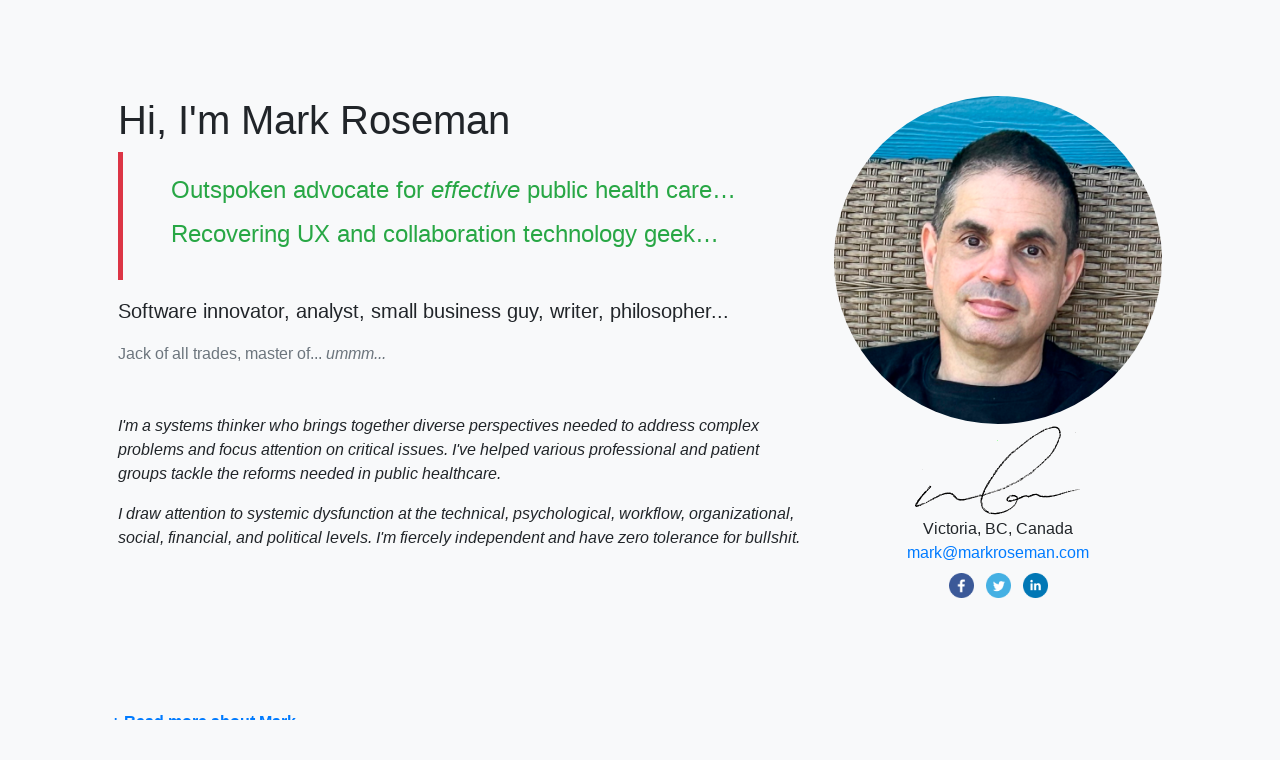

--- FILE ---
content_type: text/html
request_url: https://markroseman.com/index.html
body_size: 3759
content:
<!DOCTYPE html>
<html lang="en">
<head>
<meta charset="UTF-8">
<meta name="viewport" content="width=device-width, initial-scale=1, shrink-to-fit=no">
<link rel="stylesheet" href="https://cdn.jsdelivr.net/npm/bootstrap@4.6.2/dist/css/bootstrap.min.css" integrity="sha384-xOolHFLEh07PJGoPkLv1IbcEPTNtaed2xpHsD9ESMhqIYd0nLMwNLD69Npy4HI+N" crossorigin="anonymous">
<!--- ><link rel=stylesheet href="mr.css" type="text/css" media="screen"> -->
<title>Mark Roseman's Web Site</title>
<meta name="viewport" content="width=device-width, initial-scale=1, shrink-to-fit=no">
<meta name="keywords" content="software development, software engineer, collaboration, software architect, TeamWave, Tcl,  user experience, GroupKit, ProjectForum, mental health, Canada">
<meta name="description" content="Web pages for Mark Roseman, a Canadian independent software developer.">
<!-- Global site tag (gtag.js) - Google Analytics -->
<script async src="https://www.googletagmanager.com/gtag/js?id=G-96KLKP1J19"></script>
<script>
  window.dataLayer = window.dataLayer || [];
  function gtag(){dataLayer.push(arguments);}
  gtag('js', new Date());

  gtag('config', 'G-96KLKP1J19');
</script>
<style type="text/css">
#bio div.collapse:not(.show):before {
  position: absolute;
  height: 0rem;
  left: 0;
  top: 0;
  width: 100%;
  content: "";
  background: linear-gradient(rgba(250, 250, 255, 0), 2.5rem, #fafaff);
}
#bio div.collapse:not(.show) {
  display:none;
  height: 0rem;
  overflow: hidden;
}
#bio div.collapsing {
  min-height: 0rem !important;
}
#bio p.toggler {
  font-weight: bold;
  text-align: right;
  top: -1.25rem;
  padding-left: 0.5rem;

}
#bio p.toggler a.collapsed:after {
  content: "+ Read more about Mark";
}
#bio p.toggler a:not(.collapsed):after {
  content: "- Read Less";
}
</style>
</head>
<body class="bg-light">

  <div class="container px-sm-1 px-md-2 px-lg-3 px-xl-5 pt-5">
    <!--- <div class="row pb-5"><div class="col"><div class="d-sm-none">xs</div><div class="d-none d-sm-block d-md-none">small</div><div class="d-none d-md-block d-lg-none">medium</div><div class="d-none d-lg-block d-xl-none">large</div><div class="d-none d-xl-block">xl</div></div></div> -->

    <div class="row py-lg-5">
    
      <div class="order-last order-md-first col-12 col-md-7 col-lg-8">
        <h1>Hi, I'm Mark Roseman</h1>
        <blockquote class="border-left border-danger px-2 px-lg-3 px-xl-5 py-4" style="border-width:5px !important;">
          <h4 class="mb-3 text-success">Outspoken advocate for <em>effective</em> public health care…</h4>
          <h4 class="text-success">Recovering UX and collaboration technology geek…</h4>
        </blockquote>

	    <p class="lead font-weight-normal">Software innovator, analyst, small business guy, writer, philosopher...</p>
    	<p class="text-secondary">Jack of all trades, master of... <em>ummm...</em></p>

        <p class="mt-3 mt-lg-5 font-italic">I'm a systems thinker who brings together diverse perspectives needed to address complex problems and focus attention on critical issues. I've helped various professional and patient groups tackle the reforms needed in public healthcare.</p>
        <p class="font-italic">I draw attention to systemic dysfunction at the technical, psychological, workflow, organizational, social, financial, and political levels. I'm fiercely independent and have zero tolerance for bullshit.
    
        <p class="d-md-none">
          <img src="img/marksig.png" width=167 height=93 alt="signature"><br>
      	  Victoria, BC, Canada<br>
 	      <a href="mailto:mark@markroseman.com">mark@markroseman.com</a><br>
          <a href="http://www.facebook.com/roseman.mark" title="FB/roseman.mark"><img style="margin-top:0.5em;margin-right:0.5em;" src="img/facebook.png" width=25 height=25 alt="Facebook"></a>
          <a href="http://x.com/markroseman" title="@markroseman"><img style="margin-top:0.5em;margin-right:0.5em;" src="img/twitter.png" width=25 height=25 alt="X/Twitter"></a>
          <a href="http://ca.linkedin.com/in/mroseman"><img style="margin-top:0.5em;" src="img/linkedin.png" width=25 height=25 alt="LinkedIn"></a>
        </p>
      </div>

      <div class="order-first order-md-last col-8 offset-2 offset-md-0 col-md-5 col-lg-4">
        <img src="img/mark2024.jpg" class="img-fluid rounded-circle" alt="portrait">
        <p class="text-center d-none d-md-block">
          <img src="img/marksig.png" width=167 height=93 alt="signature"><br>
      	  Victoria, BC, Canada <br>
	      <a href="mailto:mark@markroseman.com">mark@markroseman.com</a><br>
          <a href="http://www.facebook.com/roseman.mark" title="FB/roseman.mark"><img style="margin-top:0.5em;margin-right:0.5em;" src="img/facebook.png" width=25 height=25 alt="Facebook"></a>
          <a href="http://x.com/markroseman" title="@markroseman"><img style="margin-top:0.5em;margin-right:0.5em;" src="img/twitter.png" width=25 height=25 alt="X/Twitter"></a>
          <a href="http://ca.linkedin.com/in/mroseman"><img style="margin-top:0.5em;" src="img/linkedin.png" width=25 height=25 alt="LinkedIn"></a>
        </p>
      </div>
      
    </div>
    
    <div class="row pb-3 pt-5" id="bio">
      <p class="toggler"><a class="collapsed" data-toggle="collapse" href="#biobody" aria-expanded="false" aria-controls="biobody"></a>
      <div class="col-12 alert alert-info collapse" id="biobody" style="font-size:95%;column-count:3;column-width:300px;orphans:3;widows:3;">
        <p>Mark developed an unhealthy interest in computers early, was a self-taught programmer from age 13, and a gifted hardcore geek. He completed his B.Sc. in computer science with a minor in philosophy at the University of Calgary.</p>
        <p>He completed his M.Sc. and spent several years as an academic researcher in user experience and leveraging technology to enhance interpersonal collaboration. This dynamic field combines computer science, engineering, psychology, management science, sociology, and anthropology.</p>
        <p>He authored or co-authored over 25 peer-reviewed conference and journal papers, book chapters, and other publications and was a prolific leader and contributor to multiple open-source software projects.</p>
        <p>He was an out-of-the-box software innovator on multiple commercial systems. He built a company to commercialize his academic work on collaboration tools, which was later sold. He then independently created and marketed several more commercial software applications, created the definitive community resource on a popular graphical user interface toolkit, and published a companion book.</p>
        
        <p>In parallel with this, Mark had a front-row seat as his wife Pauline Lysak completed medical school and a psychiatry residency and became a patient-centred changemaker in mental health. Mark provided support on the business side of her practice. As his most recent software company wound down, he became more involved in the front-office and patient-education side of her growing practice.</p>
        <p>Mark developed a passion for mental health advocacy. Together, they published a book to help patients navigate a broken mental health system, and he helped create the technology and marketing infrastructure for innovative programs she created.</p>
        <p>Long forceful on social media, in 2022, he began using his comprehensive knowledge of complex systems, organizational behaviour, and group dynamics to inform and influence many grassroots patient and physician organizations advocating for system change.</p>
        <p>As an independent &#8212; and often irreverent &#8212; voice, he helped increase awareness of systemic rot and political grift in healthcare. A frequent conduit for muzzled whistleblowers within the healthcare system, his cogent analysis and critiques have become widely heeded. 
        <p>&nbsp;</p>
      </div>
    </p>

    </div>
    
            <div class="row pb-2 pt-4">
          <div class="col-sm-6 col-lg-5">
            <a href="https://healthdatabc.ca"><img src="img/bcheartlogo.png" class="img-fluid"></a>
          </div>
          <div class="col-sm-6 col-lg-7">
          <p>Latest: <a href="https://healthdatabc.ca/" class="font-weight-bold">healthdatabc.ca</a><br>
          <em>There's a disconnect between the resources going into healthcare and the services delivered.
We need high-quality, public data to save our health system. Time to fill the gaps.</em></p>
          </div>
        </div>

  </div>



    <div class="container-fluid bg-secondary text-white">
      <div class="container  px-sm-1 px-md-2 px-lg-3 px-xl-5 py-5">
        <div class="row">
          <div class="col-12 col-lg-8">
            <div class="card-deck">
               <div class="card">
                 <div class="card-header p-2 bg-dark text-white">
                   <p class="font-weight-bold mb-0">Healthcare Advocacy</p>
                 </div>
                 <div class="card-body text-dark p-2">
                  <p class="card-text text-secondary">
                    <em>Analysis &amp; opinions on BC's health crisis.</em> 
                  </p>
                  <p><a href="https://www.takingaction.ca">takingaction.ca</a> &#8212; financial failures</p>
                  <p><a href="https://www.bcupcc.ca">bcupcc.ca</a> &#8212; primary care and more</p>
                  <p><a href="https://www.mhnav.com/blog">mhnav.com</a> &#8212; mental health</p>
                 </div>
               </div>
               <div class="card">
                 <div class="card-header p-2 bg-dark text-white">
                   <p class="font-weight-bold mb-0">Mental Health Resources</p>
                 </div>
                 <div class="card-body text-dark p-2">
                  <p class="card-text text-secondary">
                    <em>With my talented wife Dr. Pauline Lysak.</em> 
                  </p>
                  <p><a href="https://www.bcpsychiatrist.com">bcpsychiatrist.com</a> &#8212; courses and info</p>
                  <p><a href="https://www.mhbook.ca">mhbook.ca</a> &#8212; YMHRM book online</p>
                  <p><a href="https://www.mhscales.com">mhscales.com</a> &#8212; mental health scales</p>
                 </div>
    
             </div>
            </div>
            <div class="alert alert-dark my-4 p-3">
              <p class="mb-2"><a href="https://www.tkdocs.com"><b>TkDocs.com</b></a> &#8212; #1 resource for Tkinter (Python's GUI toolkit), Tcl/Tk, ... </p>
              <p class="mb-0"><em>(Older)</em> Online Collaboration Tools:  <a title="private team wiki software" href="pf/">ProjectForum</a>, <a title="retrospective on the company and technology" href="teamwave/">TeamWave</a>, <a title="real-time groupware prototyping tool" href="groupkit/">GroupKit</a></p>
            </div>
          </div>
          <div class="col-8 col-sm-7 col-md-6 col-lg-4">
            <div class="row">
               <div class="col-6">
                    <a title="Your Mental Health Repair Manual" href="https://mhnav.com/book/"><img src="img/ymhrm.png" class="img-fluid"  alt="Your Mental Health Repair Manual"></a>
               </div>
               <div class="col-6">
                 <a title="Modern Tkinter for Busy Python Developers" href="https://www.amazon.com/dp/B08KWRQFW1"><img src="img/modern-tkinter.png" class="img-fluid"  alt="Modern Tkinter"></a>
               </div>
            </div>
          </div>
        </div>
      </div>
    </div>
    
    <div class="container-fluid bg-light">
      <div class="container  px-sm-1 px-md-2 px-lg-3 px-xl-5 py-3">
        <div class="row">
          <div class="col-12 small">
            Copyright &copy; 2000-2025 Mark Roseman
          </div>
        </div>
      </div>
    </div>


<script src="https://cdn.jsdelivr.net/npm/jquery@3.5.1/dist/jquery.slim.min.js" integrity="sha384-DfXdz2htPH0lsSSs5nCTpuj/zy4C+OGpamoFVy38MVBnE+IbbVYUew+OrCXaRkfj" crossorigin="anonymous"></script>
<script src="https://cdn.jsdelivr.net/npm/bootstrap@4.6.2/dist/js/bootstrap.bundle.min.js" integrity="sha384-Fy6S3B9q64WdZWQUiU+q4/2Lc9npb8tCaSX9FK7E8HnRr0Jz8D6OP9dO5Vg3Q9ct" crossorigin="anonymous"></script> 
</body>
</html>




